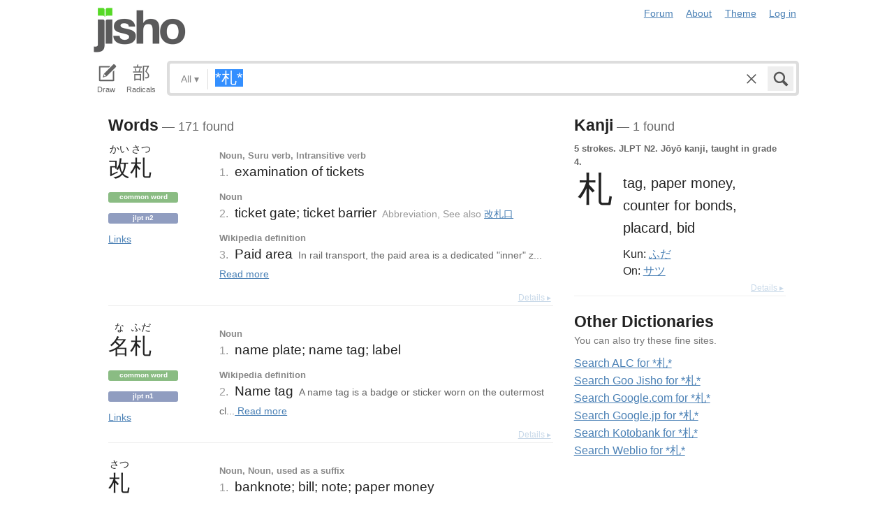

--- FILE ---
content_type: text/html; charset=utf-8
request_url: https://jisho.org/search/*%E6%9C%AD*
body_size: 16525
content:
<!DOCTYPE html>
<html data-color-theme="auto">
  <head>
    <meta http-equiv="Content-type" content="text/html; charset=utf-8">
    <meta name="viewport" content="width=device-width, initial-scale=1.0, maximum-scale=1.0">
    <meta http-equiv="X-UA-Compatible" content="IE=Edge">
    <meta name="apple-mobile-web-app-title" content="Jisho">
    <meta name="theme-color" content="#47DB27">
    <link href="/opensearch.xml" rel='search' title='Jisho' type='application/opensearchdescription+xml'>
    <link rel="icon" href="https://assets.jisho.org/assets/touch-icon-017b99ca4bfd11363a97f66cc4c00b1667613a05e38d08d858aa5e2a35dce055.png">
    <link rel="apple-touch-icon" href="https://assets.jisho.org/assets/touch-icon-017b99ca4bfd11363a97f66cc4c00b1667613a05e38d08d858aa5e2a35dce055.png">
    <script>

/* Modernizr 2.6.2 (Custom Build) | MIT & BSD
 * Build: http://modernizr.com/download/#-touch-cssclasses-addtest-prefixed-teststyles-testprop-testallprops-prefixes-domprefixes
 */
;window.Modernizr=function(a,b,c){function z(a){j.cssText=a}function A(a,b){return z(m.join(a+";")+(b||""))}function B(a,b){return typeof a===b}function C(a,b){return!!~(""+a).indexOf(b)}function D(a,b){for(var d in a){var e=a[d];if(!C(e,"-")&&j[e]!==c)return b=="pfx"?e:!0}return!1}function E(a,b,d){for(var e in a){var f=b[a[e]];if(f!==c)return d===!1?a[e]:B(f,"function")?f.bind(d||b):f}return!1}function F(a,b,c){var d=a.charAt(0).toUpperCase()+a.slice(1),e=(a+" "+o.join(d+" ")+d).split(" ");return B(b,"string")||B(b,"undefined")?D(e,b):(e=(a+" "+p.join(d+" ")+d).split(" "),E(e,b,c))}var d="2.6.2",e={},f=!0,g=b.documentElement,h="modernizr",i=b.createElement(h),j=i.style,k,l={}.toString,m=" -webkit- -moz- -o- -ms- ".split(" "),n="Webkit Moz O ms",o=n.split(" "),p=n.toLowerCase().split(" "),q={},r={},s={},t=[],u=t.slice,v,w=function(a,c,d,e){var f,i,j,k,l=b.createElement("div"),m=b.body,n=m||b.createElement("body");if(parseInt(d,10))while(d--)j=b.createElement("div"),j.id=e?e[d]:h+(d+1),l.appendChild(j);return f=["&#173;",'<style id="s',h,'">',a,"</style>"].join(""),l.id=h,(m?l:n).innerHTML+=f,n.appendChild(l),m||(n.style.background="",n.style.overflow="hidden",k=g.style.overflow,g.style.overflow="hidden",g.appendChild(n)),i=c(l,a),m?l.parentNode.removeChild(l):(n.parentNode.removeChild(n),g.style.overflow=k),!!i},x={}.hasOwnProperty,y;!B(x,"undefined")&&!B(x.call,"undefined")?y=function(a,b){return x.call(a,b)}:y=function(a,b){return b in a&&B(a.constructor.prototype[b],"undefined")},Function.prototype.bind||(Function.prototype.bind=function(b){var c=this;if(typeof c!="function")throw new TypeError;var d=u.call(arguments,1),e=function(){if(this instanceof e){var a=function(){};a.prototype=c.prototype;var f=new a,g=c.apply(f,d.concat(u.call(arguments)));return Object(g)===g?g:f}return c.apply(b,d.concat(u.call(arguments)))};return e}),q.touch=function(){var c;return"ontouchstart"in a||a.DocumentTouch&&b instanceof DocumentTouch?c=!0:w(["@media (",m.join("touch-enabled),("),h,")","{#modernizr{top:9px;position:absolute}}"].join(""),function(a){c=a.offsetTop===9}),c};for(var G in q)y(q,G)&&(v=G.toLowerCase(),e[v]=q[G](),t.push((e[v]?"":"no-")+v));return e.addTest=function(a,b){if(typeof a=="object")for(var d in a)y(a,d)&&e.addTest(d,a[d]);else{a=a.toLowerCase();if(e[a]!==c)return e;b=typeof b=="function"?b():b,typeof f!="undefined"&&f&&(g.className+=" "+(b?"":"no-")+a),e[a]=b}return e},z(""),i=k=null,e._version=d,e._prefixes=m,e._domPrefixes=p,e._cssomPrefixes=o,e.testProp=function(a){return D([a])},e.testAllProps=F,e.testStyles=w,e.prefixed=function(a,b,c){return b?F(a,b,c):F(a,"pfx")},g.className=g.className.replace(/(^|\s)no-js(\s|$)/,"$1$2")+(f?" js "+t.join(" "):""),e}(this,this.document);

</script>

<script>

  Modernizr.addTest('speech', function(){
    return Modernizr.prefixed('speechRecognition', window);
  });

  Modernizr.addTest('AudioContext', function(){
    return Modernizr.prefixed('AudioContext', window);
  });

  Modernizr.addTest('getUserMedia', function(){
    return Modernizr.prefixed('getUserMedia', navigator);
  });

</script>

    <link rel="stylesheet" media="screen" href="https://assets.jisho.org/assets/application-61d8e80944056be2e8c772e3d3b243767cc3550ca5b7da4d62ba58a5604fc3c3.css" />
    <meta name="csrf-param" content="authenticity_token" />
<meta name="csrf-token" content="9Glvo6kHdpHQVnY4U+QweYDMrED0CdJzPnXBYraJLHBd/5noncPS0gbadALr/fWVRr5mK5NJiFYn5dUAzVVi1Q==" />
    
    <link rel="shortcut icon" type="image/x-icon" href="https://assets.jisho.org/assets/favicon-062c4a0240e1e6d72c38aa524742c2d558ee6234497d91dd6b75a182ea823d65.ico" />
    <title>*札* - Jisho.org</title>
    <meta name="Description" content="Japanese dictionary search results for *札*.">
      <meta name="twitter:card" content="summary" />
      <meta name="twitter:site" content="@jisho" />
      <meta name="twitter:title" content="Japanese dictionary search for &quot;*札*&quot;" />
      <meta name="twitter:description" content="171 words and 1 kanji found. See the full details ..." />
  </head>
  <body class=" highlight_keyword highlight_common_readings highlight_common_representations production">
    
<header class="row collapse">
  <div class="small-4 columns">
    <h1 class="logo"><a href="/">Jisho</a></h1>
  </div>
  <div class="small-8 columns">
    <nav class="nav-main_navigation">
  <ul class="links">
    <li><a href="/forum">Forum</a></li>
    <li><a href="/about">About</a></li>
    <li>
      <div class="color_theme_picker--wrapper">
        <a href="#">Theme</a>
        <ul class="color_theme_picker--choices">
          <li><a href="/search/*%E6%9C%AD*?color_theme=light&amp;exact=false&amp;original_keyword=%2A%E6%9C%AD%2A">Light mode</a></li>
          <li><a href="/search/*%E6%9C%AD*?color_theme=dark&amp;exact=false&amp;original_keyword=%2A%E6%9C%AD%2A">Dark mode</a></li>
          <li><div>Auto</div></li>
        </ul>
      </div>
    </li> 
    <li>
      <div id="login_link">
          <a href="/auth/auth0">Log in</a>
      </div>
    </li>
  </ul>
</nav>

  </div>
</header>

    <div class="row collapse">
      <div class="large-12 columns">
        <form class="search" data-live="false" id="search" action="/search" accept-charset="UTF-8" method="get"><input name="utf8" type="hidden" value="&#x2713;" />  <div id="input_methods" class="input_methods">
    <div class="input_method_button disable-mobile-hover-background" id="handwriting_button">
      <svg viewBox="0 0 30 30" class="icon tablet-icon ">
  <use xlink:href="https://jisho.org/assets/icons-ab7975eb6f8bb532f99ba2d769be43c5431dec4c0e4d220df7367f1d954d9424.svg#tablet"></use>
</svg>

      <h4>Draw</h4>
    </div>
    <div class="input_method_button disable-mobile-hover-background" id="radical_button">
      <svg viewBox="0 0 30 30" class="icon radical-icon ">
  <use xlink:href="https://jisho.org/assets/icons-ab7975eb6f8bb532f99ba2d769be43c5431dec4c0e4d220df7367f1d954d9424.svg#radical"></use>
</svg>

      <h4>Radicals</h4>
    </div>
    <div class="input_method_button disable-mobile-hover-background" id="speech_button">
      <svg viewBox="0 0 30 30" class="icon speech-icon ">
  <use xlink:href="https://jisho.org/assets/icons-ab7975eb6f8bb532f99ba2d769be43c5431dec4c0e4d220df7367f1d954d9424.svg#speech"></use>
</svg>

      <h4>Voice</h4>
    </div>
  </div>
  <div class="overlay">
    <div id="search_main" class="main">
      <div class="inner">
        <div id="advanced_button" class="search_type">
          <span class="text" id="search_dropdown_text">All</span>
          <span class="carat">▾</span>
        </div>
        <button type="submit" class="submit icon" tabindex="2">
          <svg viewBox="0 0 30 30" class="icon search-icon ">
  <use xlink:href="https://jisho.org/assets/icons-ab7975eb6f8bb532f99ba2d769be43c5431dec4c0e4d220df7367f1d954d9424.svg#search"></use>
</svg>

        </button>
        <a class="search-form_clear-button_js search-form_clear-button icon" accesskey="1" tabindex="3">
          <svg viewBox="0 0 30 30" class="icon clear-icon ">
  <use xlink:href="https://jisho.org/assets/icons-ab7975eb6f8bb532f99ba2d769be43c5431dec4c0e4d220df7367f1d954d9424.svg#clear"></use>
</svg>

        </a>

        <div class="text_input">
          <div class="hidden range"></div>
          <input
            type="text"
            class="keyword japanese_gothic"
            name="keyword"
            id="keyword"
            value="*札*"
            tabindex="1"
            lang="ja"
            autocapitalize="off"
            autocomplete="off"
            autocorrect="off"
            spellcheck="false"
            placeholder="English, Japanese, Romaji, words or text"
            data-autoload="true"
            data-effective-keyword="actual"
          />
        </div>
      </div>
      <div id="search_sub" class="sub">
        <div id="radical_area" class="area radical">
  <div class="results_wrapper">
  <div class="results">
    <div class="list">
      <div class="instructions">
        <div class="vertical-bottom">
          <div class="vertical-bottom-inner">
            
    <div class="arrow">▾</div>
    <div class="text">
      Find kanji by their parts. Click on
      <svg viewBox="0 0 30 30" class="icon reset-icon inline">
  <use xlink:href="https://jisho.org/assets/icons-ab7975eb6f8bb532f99ba2d769be43c5431dec4c0e4d220df7367f1d954d9424.svg#reset"></use>
</svg>

      to reset radicals.
    </div>

          </div>
        </div>
      </div>
    </div>
    <div class="show_more">More</div>
    <div class="show_less link">Less</div>
  </div>
  <div class="scroll_indicator show-for-small-only"></div>
</div>
  <!-- <p>
  Click on the parts that are in the kanji you are looking for. You can click on them again to de-select them.
  <input type="button" value="Reset" id="reset_button" onclick='Radicals.reset()' />
</p> -->

<ul class="radical_table clearfix" lang="ja">
  <li class="reset_icon_list_item">
    <svg viewBox="0 0 30 30" class="icon reset-icon reset_radicals" title="Reset selection">
  <use xlink:href="https://jisho.org/assets/icons-ab7975eb6f8bb532f99ba2d769be43c5431dec4c0e4d220df7367f1d954d9424.svg#reset"></use>
</svg>

  </li>
  <li class="number">1</li>
  <li class="radical" data-radical="1">一</li>
  <li class="radical" data-radical="2">｜</li>
  <li class="radical" data-radical="3">丶</li>
  <li class="radical" data-radical="4">ノ</li>
  <li class="radical" data-radical="5">乙</li>
  <li class="radical" data-radical="6">亅</li>
  <li class="number">2</li>
  <li class="radical" data-radical="7">二</li>
  <li class="radical" data-radical="8">亠</li>
  <li class="radical" data-radical="9">人</li>
  <li class="radical radical-image radical-10" data-radical="10" data-radk="化">⺅</li>
  <li class="radical radical-image radical-11" data-radical="11" data-radk="个">𠆢</li>
  <li class="radical" data-radical="12">儿</li>
  <li class="radical" data-radical="13">入</li>
  <li class="radical" data-radical="14">ハ</li>
  <li class="radical radical-image radical-15" data-radical="15" data-radk="并">丷</li>
  <li class="radical" data-radical="16">冂</li>
  <li class="radical" data-radical="17">冖</li>
  <li class="radical" data-radical="18">冫</li>
  <li class="radical" data-radical="19">几</li>
  <li class="radical" data-radical="20">凵</li>
  <li class="radical" data-radical="21">刀</li>
  <li class="radical radical-image radical-22" data-radical="22" data-radk="刈">⺉</li>
  <li class="radical" data-radical="23">力</li>
  <li class="radical" data-radical="24">勹</li>
  <li class="radical" data-radical="25">匕</li>
  <li class="radical" data-radical="26">匚</li>
  <li class="radical" data-radical="27">十</li>
  <li class="radical" data-radical="28">卜</li>
  <li class="radical" data-radical="29">卩</li>
  <li class="radical" data-radical="30">厂</li>
  <li class="radical" data-radical="31">厶</li>
  <li class="radical" data-radical="32">又</li>
  <li class="radical" data-radical="33">マ</li>
  <li class="radical" data-radical="34">九</li>
  <li class="radical" data-radical="35">ユ</li>
  <li class="radical" data-radical="36">乃</li>
  <li class="radical" data-radical="360" data-radk="乞">𠂉</li>
  <li class="number">3</li>
  <li class="radical radical-image radical-37" data-radical="37" data-radk="込">⻌</li>
  <li class="radical" data-radical="38">口</li>
  <li class="radical" data-radical="39">囗</li>
  <li class="radical" data-radical="40">土</li>
  <li class="radical" data-radical="41">士</li>
  <li class="radical" data-radical="42">夂</li>
  <li class="radical" data-radical="43">夕</li>
  <li class="radical" data-radical="44">大</li>
  <li class="radical" data-radical="45">女</li>
  <li class="radical" data-radical="46">子</li>
  <li class="radical" data-radical="47">宀</li>
  <li class="radical" data-radical="48">寸</li>
  <li class="radical" data-radical="49">小</li>
  <li class="radical radical-image radical-50" data-radical="50" data-radk="尚">⺌</li>
  <li class="radical" data-radical="51">尢</li>
  <li class="radical" data-radical="52">尸</li>
  <li class="radical" data-radical="53">屮</li>
  <li class="radical" data-radical="54">山</li>
  <li class="radical" data-radical="55">川</li>
  <li class="radical" data-radical="56">巛</li>
  <li class="radical" data-radical="57">工</li>
  <li class="radical" data-radical="58">已</li>
  <li class="radical" data-radical="59">巾</li>
  <li class="radical" data-radical="60">干</li>
  <li class="radical" data-radical="61">幺</li>
  <li class="radical" data-radical="62">广</li>
  <li class="radical" data-radical="63">廴</li>
  <li class="radical" data-radical="64">廾</li>
  <li class="radical" data-radical="65">弋</li>
  <li class="radical" data-radical="66">弓</li>
  <li class="radical" data-radical="67">ヨ</li>
  <li class="radical" data-radical="68">彑</li>
  <li class="radical" data-radical="69">彡</li>
  <li class="radical" data-radical="70">彳</li>
  <li class="radical radical-image radical-71" data-radical="71" data-radk="忙">⺖</li>
  <li class="radical radical-image radical-72" data-radical="72" data-radk="扎">⺘</li>
  <li class="radical radical-image radical-73" data-radical="73" data-radk="汁">⺡</li>
  <li class="radical radical-image radical-74" data-radical="74" data-radk="犯">⺨</li>
  <li class="radical radical-image radical-75" data-radical="75" data-radk="艾">⺾</li>
  <li class="radical radical-image radical-76" data-radical="76" data-radk="邦">⻏</li>
  <li class="radical radical-image radical-77" data-radical="77" data-radk="阡">⻖</li>
  <li class="radical" data-radical="78">也</li>
  <li class="radical" data-radical="79">亡</li>
  <li class="radical" data-radical="80">及</li>
  <li class="radical" data-radical="81">久</li>
  <li class="number">4</li>
  <li class="radical radical-image radical-82" data-radical="82" data-radk="老">⺹</li>
  <li class="radical" data-radical="83">心</li>
  <li class="radical" data-radical="84">戈</li>
  <li class="radical" data-radical="85">戸</li>
  <li class="radical" data-radical="86">手</li>
  <li class="radical" data-radical="87">支</li>
  <li class="radical" data-radical="88">攵</li>
  <li class="radical" data-radical="89">文</li>
  <li class="radical" data-radical="90">斗</li>
  <li class="radical" data-radical="91">斤</li>
  <li class="radical" data-radical="92">方</li>
  <li class="radical" data-radical="93">无</li>
  <li class="radical" data-radical="94">日</li>
  <li class="radical" data-radical="95">曰</li>
  <li class="radical" data-radical="96">月</li>
  <li class="radical" data-radical="97">木</li>
  <li class="radical" data-radical="98">欠</li>
  <li class="radical" data-radical="99">止</li>
  <li class="radical" data-radical="100">歹</li>
  <li class="radical" data-radical="101">殳</li>
  <li class="radical" data-radical="102">比</li>
  <li class="radical" data-radical="103">毛</li>
  <li class="radical" data-radical="104">氏</li>
  <li class="radical" data-radical="105">气</li>
  <li class="radical" data-radical="106">水</li>
  <li class="radical" data-radical="107">火</li>
  <li class="radical radical-image radical-108" data-radical="108" data-radk="杰">⺣</li>
  <li class="radical" data-radical="109">爪</li>
  <li class="radical" data-radical="110">父</li>
  <li class="radical" data-radical="111">爻</li>
  <li class="radical" data-radical="112">爿</li>
  <li class="radical" data-radical="113">片</li>
  <li class="radical" data-radical="114">牛</li>
  <li class="radical" data-radical="115">犬</li>
  <li class="radical radical-image radical-116" data-radical="116" data-radk="礼">⺭</li>
  <li class="radical" data-radical="117">王</li>
  <li class="radical" data-radical="118">元</li>
  <li class="radical" data-radical="119">井</li>
  <li class="radical" data-radical="120">勿</li>
  <li class="radical" data-radical="121">尤</li>
  <li class="radical" data-radical="122">五</li>
  <li class="radical" data-radical="123">屯</li>
  <li class="radical" data-radical="124">巴</li>
  <li class="radical" data-radical="125">毋</li>
  <li class="number">5</li>
  <li class="radical" data-radical="126">玄</li>
  <li class="radical" data-radical="127">瓦</li>
  <li class="radical" data-radical="128">甘</li>
  <li class="radical" data-radical="129">生</li>
  <li class="radical" data-radical="130">用</li>
  <li class="radical" data-radical="131">田</li>
  <li class="radical" data-radical="132">疋</li>
  <li class="radical radical-image radical-133" data-radical="133" data-radk="疔">疒</li>
  <li class="radical" data-radical="134">癶</li>
  <li class="radical" data-radical="135">白</li>
  <li class="radical" data-radical="136">皮</li>
  <li class="radical" data-radical="137">皿</li>
  <li class="radical" data-radical="138">目</li>
  <li class="radical" data-radical="139">矛</li>
  <li class="radical" data-radical="140">矢</li>
  <li class="radical" data-radical="141">石</li>
  <li class="radical" data-radical="142">示</li>
  <li class="radical radical-image radical-143" data-radical="143" data-radk="禹">禸</li>
  <li class="radical" data-radical="144">禾</li>
  <li class="radical" data-radical="145">穴</li>
  <li class="radical" data-radical="146">立</li>
  <li class="radical radical-image radical-147" data-radical="147" data-radk="初">⻂</li>
  <li class="radical" data-radical="148">世</li>
  <li class="radical" data-radical="149">巨</li>
  <li class="radical" data-radical="150">冊</li>
  <li class="radical" data-radical="151">母</li>
  <li class="radical radical-image radical-152" data-radical="152" data-radk="買">⺲</li>
  <li class="radical" data-radical="153">牙</li>
  <li class="number">6</li>
  <li class="radical" data-radical="154">瓜</li>
  <li class="radical" data-radical="155">竹</li>
  <li class="radical" data-radical="156">米</li>
  <li class="radical" data-radical="157">糸</li>
  <li class="radical" data-radical="158">缶</li>
  <li class="radical" data-radical="159">羊</li>
  <li class="radical" data-radical="160">羽</li>
  <li class="radical" data-radical="161">而</li>
  <li class="radical" data-radical="162">耒</li>
  <li class="radical" data-radical="163">耳</li>
  <li class="radical" data-radical="164">聿</li>
  <li class="radical" data-radical="165">肉</li>
  <li class="radical" data-radical="166">自</li>
  <li class="radical" data-radical="167">至</li>
  <li class="radical" data-radical="168">臼</li>
  <li class="radical" data-radical="169">舌</li>
  <li class="radical" data-radical="170">舟</li>
  <li class="radical" data-radical="171">艮</li>
  <li class="radical" data-radical="172">色</li>
  <li class="radical" data-radical="173">虍</li>
  <li class="radical" data-radical="174">虫</li>
  <li class="radical" data-radical="175">血</li>
  <li class="radical" data-radical="176">行</li>
  <li class="radical" data-radical="177">衣</li>
  <li class="radical" data-radical="178">西</li>
  <li class="number">7</li>
  <li class="radical" data-radical="179">臣</li>
  <li class="radical" data-radical="180">見</li>
  <li class="radical" data-radical="181">角</li>
  <li class="radical" data-radical="182">言</li>
  <li class="radical" data-radical="183">谷</li>
  <li class="radical" data-radical="184">豆</li>
  <li class="radical" data-radical="185">豕</li>
  <li class="radical" data-radical="186">豸</li>
  <li class="radical" data-radical="187">貝</li>
  <li class="radical" data-radical="188">赤</li>
  <li class="radical" data-radical="189">走</li>
  <li class="radical" data-radical="190">足</li>
  <li class="radical" data-radical="191">身</li>
  <li class="radical" data-radical="192">車</li>
  <li class="radical" data-radical="193">辛</li>
  <li class="radical" data-radical="194">辰</li>
  <li class="radical" data-radical="195">酉</li>
  <li class="radical" data-radical="196">釆</li>
  <li class="radical" data-radical="197">里</li>
  <li class="radical" data-radical="198">舛</li>
  <li class="radical" data-radical="199">麦</li>
  <li class="number">8</li>
  <li class="radical" data-radical="200">金</li>
  <li class="radical" data-radical="201">長</li>
  <li class="radical" data-radical="202">門</li>
  <li class="radical" data-radical="203">隶</li>
  <li class="radical" data-radical="204">隹</li>
  <li class="radical" data-radical="205">雨</li>
  <li class="radical" data-radical="206">青</li>
  <li class="radical" data-radical="207">非</li>
  <li class="radical" data-radical="208">奄</li>
  <li class="radical" data-radical="209">岡</li>
  <li class="radical" data-radical="210">免</li>
  <li class="radical" data-radical="211">斉</li>
  <li class="number">9</li>
  <li class="radical" data-radical="212">面</li>
  <li class="radical" data-radical="213">革</li>
  <li class="radical" data-radical="214">韭</li>
  <li class="radical" data-radical="215">音</li>
  <li class="radical" data-radical="216">頁</li>
  <li class="radical" data-radical="217">風</li>
  <li class="radical" data-radical="218">飛</li>
  <li class="radical" data-radical="219">食</li>
  <li class="radical" data-radical="220">首</li>
  <li class="radical" data-radical="221">香</li>
  <li class="radical" data-radical="222">品</li>
  <li class="number">10</li>
  <li class="radical" data-radical="223">馬</li>
  <li class="radical" data-radical="224">骨</li>
  <li class="radical" data-radical="225">高</li>
  <li class="radical" data-radical="226">髟</li>
  <li class="radical" data-radical="227">鬥</li>
  <li class="radical" data-radical="228">鬯</li>
  <li class="radical" data-radical="229">鬲</li>
  <li class="radical" data-radical="230">鬼</li>
  <li class="radical" data-radical="231">竜</li>
  <li class="radical" data-radical="232">韋</li>
  <li class="number">11</li>
  <li class="radical" data-radical="233">魚</li>
  <li class="radical" data-radical="234">鳥</li>
  <li class="radical" data-radical="235">鹵</li>
  <li class="radical" data-radical="236">鹿</li>
  <li class="radical" data-radical="237">麻</li>
  <li class="radical" data-radical="238">亀</li>
  <li class="radical radical-image radical-239" data-radical="239" data-radk="滴">啇</li>
  <li class="radical" data-radical="240">黄</li>
  <li class="radical" data-radical="241">黒</li>
  <li class="number">12</li>
  <li class="radical" data-radical="242">黍</li>
  <li class="radical" data-radical="243">黹</li>
  <li class="radical" data-radical="244">無</li>
  <li class="radical" data-radical="245">歯</li>
  <li class="number">13</li>
  <li class="radical" data-radical="246">黽</li>
  <li class="radical" data-radical="247">鼎</li>
  <li class="radical" data-radical="248">鼓</li>
  <li class="radical" data-radical="249">鼠</li>
  <li class="number">14</li>
  <li class="radical" data-radical="250">鼻</li>
  <li class="radical" data-radical="251">齊</li>
  <li class="number">17</li>
  <li class="radical" data-radical="252">龠</li>
</ul>

</div>

        <div id="handwriting_area" class="area handwriting" data-url="/handwriting">
  <div class="results_wrapper">
  <div class="results">
    <div class="list">
      <div class="instructions">
        <div class="vertical-bottom">
          <div class="vertical-bottom-inner">
            
    <div class="arrow">▾</div>
    <div class="text">Input kanji by handwriting. Just start drawing!</div>

          </div>
        </div>
      </div>
    </div>
    <div class="show_more">More</div>
    <div class="show_less link">Less</div>
  </div>
  <div class="scroll_indicator show-for-small-only"></div>
</div>
  <div class="inputs">
    <div class="panel disablePanZoomInIE">
  <canvas width="310" height="275"></canvas>
  <svg viewBox="0 0 30 30" class="icon pencil-icon ">
  <use xlink:href="https://jisho.org/assets/icons-ab7975eb6f8bb532f99ba2d769be43c5431dec4c0e4d220df7367f1d954d9424.svg#pencil"></use>
</svg>

  <div class="buttons">
    <button type="button" class="tiny reset button">Clear</button>
    <button type="button" class="tiny back button">Back</button>
  </div>
</div>

    <div class="panel disablePanZoomInIE">
  <canvas width="310" height="275"></canvas>
  <svg viewBox="0 0 30 30" class="icon pencil-icon ">
  <use xlink:href="https://jisho.org/assets/icons-ab7975eb6f8bb532f99ba2d769be43c5431dec4c0e4d220df7367f1d954d9424.svg#pencil"></use>
</svg>

  <div class="buttons">
    <button type="button" class="tiny reset button">Clear</button>
    <button type="button" class="tiny back button">Back</button>
  </div>
</div>

  </div>
</div>

        <div id="speech_area" class="area speech">

  <div class="speech_results"></div>

  <div class="explanation">
    <div class="arrow">▴</div>
    <div class="text">
      Speak! You can use words like "back", "clear", "stop", "input", or "search".  At any time say "Japanese" to switch to Japanese (requires permissions again).
    </div>
  </div>

  <div class="buttons">
    <button class="tiny english">English</button>
    <button class="tiny japanese">Japanese</button>
  </div>
</div>

        <div id="advanced_area" class="hidden area advanced">
  <div class="filters">
  <ul class="button-group radius" data-filter-group="type">
    <li><a accesskey="a" class=" filter small button active" data-filter="type-all" href="//jisho.org/search/%E6%9C%AD%EF%BC%8A">All</a></li>
    <li><a accesskey="w" class=" filter small button" data-filter="words" href="//jisho.org/search/%E6%9C%AD%EF%BC%8A">Words</a></li>
    <li><a accesskey="k" class=" filter small button" data-filter="kanji" href="//jisho.org/search/%E6%9C%AD%EF%BC%8A">Kanji</a></li>
    <li><a accesskey="s" class=" filter small button" data-filter="sentences" href="//jisho.org/search/%E6%9C%AD%EF%BC%8A">Sentences</a></li>
    <li><a accesskey="n" class=" filter small button" data-filter="names" href="//jisho.org/search/%E6%9C%AD%EF%BC%8A">Names</a></li>
  </ul>
    <ul class="button-group radius" data-filter-group="pos">
      <li><a class=" filter small button active" data-filter="pos-all" href="//jisho.org/search/%E6%9C%AD%EF%BC%8A">All</a></li>
      <li><a class=" filter small button" data-filter="noun" href="//jisho.org/search/%E6%9C%AD%EF%BC%8A">Nouns</a></li>
      <li><a class=" filter small button" data-filter="verb" href="//jisho.org/search/%E6%9C%AD%EF%BC%8A">Verbs</a></li>
      <li><a class=" filter small button" data-filter="adjective" href="//jisho.org/search/%E6%9C%AD%EF%BC%8A">Adjectives</a></li>
      <li><a class=" filter small button" data-filter="particle" href="//jisho.org/search/%E6%9C%AD%EF%BC%8A">Particles</a></li>
      <li><a class=" filter small button" data-filter="counter" href="//jisho.org/search/%E6%9C%AD%EF%BC%8A">Counters</a></li>
    </ul>
    <ul class="button-group radius" data-filter-group="level">
      <li><a class=" filter small button active" data-filter="level-all" href="//jisho.org/search/%E6%9C%AD%EF%BC%8A">All</a></li>
        <li><a class=" filter small button" data-filter="common" href="//jisho.org/search/%E6%9C%AD%EF%BC%8A">Common</a></li>
      <li><a class=" filter small button" data-filter="jlpt-n1" href="//jisho.org/search/%E6%9C%AD%EF%BC%8A">JLPT N1</a></li>
      <li><a class=" filter small button" data-filter="jlpt-n2" href="//jisho.org/search/%E6%9C%AD%EF%BC%8A">JLPT N2</a></li>
      <li><a class=" filter small button" data-filter="jlpt-n3" href="//jisho.org/search/%E6%9C%AD%EF%BC%8A">JLPT N3</a></li>
      <li><a class=" filter small button" data-filter="jlpt-n4" href="//jisho.org/search/%E6%9C%AD%EF%BC%8A">JLPT N4</a></li>
      <li><a class=" filter small button" data-filter="jlpt-n5" href="//jisho.org/search/%E6%9C%AD%EF%BC%8A">JLPT N5</a></li>
    </ul>
  <p>
    Read the <a href="//jisho.org/docs">advanced search options documentation</a> for a full list of available search options.
  </p>
</div>

</div>

      </div>
    </div>
  </div>

</form>
      </div>
    </div>
    <div id="inflection_modal" class="reveal-modal small" data-reveal>
      <div class="modal_content"></div>
      <a class="close-reveal-modal">&#215;</a>
    </div>
    <div id="page_container" class="row">
      <div class="large-12 columns">
        
        

<div id="main_results">
  <div id="result_area">




  </div>

  <div class="row">



      <div id="primary" class="large-8 columns">


          <div class="concepts">
              <h4>Words<span class="result_count"> — 171 found</span></h4>
            

<div class="concept_light clearfix">
  <div class="concept_light-wrapper  columns zero-padding">
    <div class="concept_light-readings japanese japanese_gothic" lang="ja">
      <div class="concept_light-representation">      <span class="furigana">
        <span class="kanji-2-up kanji">かい</span><span class="kanji-2-up kanji">さつ</span>
      </span>
      <span class="text">
        改札
      </span>
</div>
    </div>

      <div class="concept_light-status">
        <span class="concept_light-tag concept_light-common success label">Common word</span> <span class="concept_light-tag label">JLPT N2</span>  <a class="concept_light-status_link" data-dropdown="links_drop_51859a4bd5dda7295400934a" data-options="is_hover:true; hover_timeout:300" href="#">Links</a><ul class="f-dropdown" id="links_drop_51859a4bd5dda7295400934a" data-dropdown-content="data-dropdown-content"><li><a href="/search/%E6%94%B9%E6%9C%AD%20%23sentences">Sentence search for 改札</a></li><li><a href="/search/%E3%81%8B%E3%81%84%E3%81%95%E3%81%A4%20%23sentences">Sentence search for かいさつ</a></li><li><a href="//jisho.org/search/%E6%94%B9%E6%9C%AD%20%23kanji">Kanji details for 改 and 札</a></li><li><a href="https://www.edrdg.org/jmwsgi/edform.py?svc=jmdict&amp;sid=&amp;q=1200840&amp;a=2">Edit in JMdict</a></li></ul>
      </div>
  </div>


  <div class="concept_light-meanings medium-9 columns">
    <div class='meanings-wrapper'><div class="meaning-tags">Noun, Suru verb, Intransitive verb</div><div class="meaning-wrapper"><div class="meaning-definition zero-padding"><span class="meaning-definition-section_divider">1. </span><span class="meaning-meaning">examination of tickets</span><span>&#8203;</span></div></div><div class="meaning-tags">Noun</div><div class="meaning-wrapper"><div class="meaning-definition zero-padding"><span class="meaning-definition-section_divider">2. </span><span class="meaning-meaning">ticket gate; ticket barrier</span><span>&#8203;</span><span class="supplemental_info"><span class="sense-tag tag-tag">Abbreviation</span>, <span class="sense-tag tag-see_also">See also <a href="/search/%E6%94%B9%E6%9C%AD%E5%8F%A3">改札口</a></span></span></div></div><div class="meaning-tags">Wikipedia definition</div><div class="meaning-wrapper"><div class="meaning-definition zero-padding"><span class="meaning-definition-section_divider">3. </span><span class="meaning-meaning">Paid area</span><span>&#8203;</span><span class="meaning-abstract">In rail transport, the paid area is a dedicated &quot;inner&quot; z...<a href="//jisho.org/word/%E6%94%B9%E6%9C%AD"> Read more</a></span></div></div></div>
  </div>


    <a class="light-details_link" href="//jisho.org/word/%E6%94%B9%E6%9C%AD">Details ▸</a>
</div>



<div class="concept_light clearfix">
  <div class="concept_light-wrapper  columns zero-padding">
    <div class="concept_light-readings japanese japanese_gothic" lang="ja">
      <div class="concept_light-representation">      <span class="furigana">
        <span class="kanji-1-up kanji">な</span><span class="kanji-2-up kanji">ふだ</span>
      </span>
      <span class="text">
        名札
      </span>
</div>
    </div>

      <div class="concept_light-status">
        <span class="concept_light-tag concept_light-common success label">Common word</span> <span class="concept_light-tag label">JLPT N1</span>  <a class="concept_light-status_link" data-dropdown="links_drop_51859c8ed5dda72954018ea8" data-options="is_hover:true; hover_timeout:300" href="#">Links</a><ul class="f-dropdown" id="links_drop_51859c8ed5dda72954018ea8" data-dropdown-content="data-dropdown-content"><li><a href="/search/%E5%90%8D%E6%9C%AD%20%23sentences">Sentence search for 名札</a></li><li><a href="/search/%E3%81%AA%E3%81%B5%E3%81%A0%20%23sentences">Sentence search for なふだ</a></li><li><a href="//jisho.org/search/%E5%90%8D%E6%9C%AD%20%23kanji">Kanji details for 名 and 札</a></li><li><a href="https://www.edrdg.org/jmwsgi/edform.py?svc=jmdict&amp;sid=&amp;q=1531510&amp;a=2">Edit in JMdict</a></li></ul>
      </div>
  </div>


  <div class="concept_light-meanings medium-9 columns">
    <div class='meanings-wrapper'><div class="meaning-tags">Noun</div><div class="meaning-wrapper"><div class="meaning-definition zero-padding"><span class="meaning-definition-section_divider">1. </span><span class="meaning-meaning">name plate; name tag; label</span><span>&#8203;</span></div></div><div class="meaning-tags">Wikipedia definition</div><div class="meaning-wrapper"><div class="meaning-definition zero-padding"><span class="meaning-definition-section_divider">2. </span><span class="meaning-meaning">Name tag</span><span>&#8203;</span><span class="meaning-abstract">A name tag is a badge or sticker worn on the outermost cl...<a href="//jisho.org/word/%E5%90%8D%E6%9C%AD"> Read more</a></span></div></div></div>
  </div>


    <a class="light-details_link" href="//jisho.org/word/%E5%90%8D%E6%9C%AD">Details ▸</a>
</div>



<div class="concept_light clearfix">
  <div class="concept_light-wrapper  columns zero-padding">
    <div class="concept_light-readings japanese japanese_gothic" lang="ja">
      <div class="concept_light-representation">      <span class="furigana">
        <span class="kanji-2-up kanji">さつ</span>
      </span>
      <span class="text">
        札
      </span>
</div>
    </div>

      <div class="concept_light-status">
        <span class="concept_light-tag concept_light-common success label">Common word</span> <span class="concept_light-tag label">JLPT N3</span> <span class="concept_light-tag label"><a href='http://wanikani.com/'>Wanikani level 7</a></span>  <a class="concept_light-status_link" data-dropdown="links_drop_51859af6d5dda7295400ddb2" data-options="is_hover:true; hover_timeout:300" href="#">Links</a><ul class="f-dropdown" id="links_drop_51859af6d5dda7295400ddb2" data-dropdown-content="data-dropdown-content"><li><a href="/search/%E6%9C%AD%20%23sentences">Sentence search for 札</a></li><li><a href="/search/%E3%81%95%E3%81%A4%20%23sentences">Sentence search for さつ</a></li><li><a href="//jisho.org/search/%E6%9C%AD%20%23kanji">Kanji details for 札</a></li><li><a href="https://www.edrdg.org/jmwsgi/edform.py?svc=jmdict&amp;sid=&amp;q=1298960&amp;a=2">Edit in JMdict</a></li></ul>
      </div>
  </div>


  <div class="concept_light-meanings medium-9 columns">
    <div class='meanings-wrapper'><div class="meaning-tags">Noun, Noun, used as a suffix</div><div class="meaning-wrapper"><div class="meaning-definition zero-padding"><span class="meaning-definition-section_divider">1. </span><span class="meaning-meaning">banknote; bill; note; paper money</span><span>&#8203;</span></div></div></div>
  </div>


    <a class="light-details_link" href="//jisho.org/word/%E6%9C%AD">Details ▸</a>
</div>



<div class="concept_light clearfix">
  <div class="concept_light-wrapper  columns zero-padding">
    <div class="concept_light-readings japanese japanese_gothic" lang="ja">
      <div class="concept_light-representation">      <span class="furigana">
        <span class="kanji-1-up kanji">き</span><span></span><span class="kanji-2-up kanji">ふだ</span>
      </span>
      <span class="text">
        切<span>り</span>札
      </span>
</div>
    </div>

      <div class="concept_light-status">
        <span class="concept_light-tag concept_light-common success label">Common word</span>  <a class="concept_light-status_link" data-dropdown="links_drop_51859cfbd5dda7295401bbb4" data-options="is_hover:true; hover_timeout:300" href="#">Links</a><ul class="f-dropdown" id="links_drop_51859cfbd5dda7295401bbb4" data-dropdown-content="data-dropdown-content"><li><a href="/search/%E5%88%87%E3%82%8A%E6%9C%AD%20%23sentences">Sentence search for 切り札</a></li><li><a href="/search/%E3%81%8D%E3%82%8A%E3%81%B5%E3%81%A0%20%23sentences">Sentence search for きりふだ</a></li><li><a href="/search/%E5%88%87%E6%9C%AD%20%23sentences">Sentence search for 切札</a></li><li><a href="//jisho.org/search/%E5%88%87%E6%9C%AD%20%23kanji">Kanji details for 切 and 札</a></li><li><a href="https://www.edrdg.org/jmwsgi/edform.py?svc=jmdict&amp;sid=&amp;q=1591870&amp;a=2">Edit in JMdict</a></li></ul>
      </div>
  </div>


  <div class="concept_light-meanings medium-9 columns">
    <div class='meanings-wrapper'><div class="meaning-tags">Noun</div><div class="meaning-wrapper"><div class="meaning-definition zero-padding"><span class="meaning-definition-section_divider">1. </span><span class="meaning-meaning">trump; trump card</span><span>&#8203;</span><span class="supplemental_info"><span class="sense-tag tag-tag">Card games</span></span></div></div><div class="meaning-tags">Noun</div><div class="meaning-wrapper"><div class="meaning-definition zero-padding"><span class="meaning-definition-section_divider">2. </span><span class="meaning-meaning">ace up one&#39;s sleeve; secret weapon</span><span>&#8203;</span></div></div><div class="meaning-tags">Wikipedia definition</div><div class="meaning-wrapper"><div class="meaning-definition zero-padding"><span class="meaning-definition-section_divider">3. </span><span class="meaning-meaning">Trump</span><span>&#8203;</span><span class="meaning-abstract">A trump is a playing card which is elevated above its nor...<a href="//jisho.org/word/%E5%88%87%E3%82%8A%E6%9C%AD"> Read more</a></span></div></div><div class="meaning-tags">Other forms</div><div class="meaning-wrapper"><div class="meaning-definition zero-padding"><span class="meaning-meaning"><span class="break-unit">切札 【きりふだ】</span></span></div></div></div>
  </div>


    <a class="light-details_link" href="//jisho.org/word/%E5%88%87%E3%82%8A%E6%9C%AD">Details ▸</a>
</div>



<div class="concept_light clearfix">
  <div class="concept_light-wrapper  columns zero-padding">
    <div class="concept_light-readings japanese japanese_gothic" lang="ja">
      <div class="concept_light-representation">      <span class="furigana">
        <span class="kanji-3-up kanji">にゅう</span><span class="kanji-2-up kanji">さつ</span>
      </span>
      <span class="text">
        入札
      </span>
</div>
    </div>

      <div class="concept_light-status">
        <span class="concept_light-tag concept_light-common success label">Common word</span>  <a href="#" data-reveal-id="links_coll_51859c1cd5dda72954015cee" data-reveal="true" class="concept_light-status_link">Show 1 collocation</a> <div id="links_coll_51859c1cd5dda72954015cee" class="reveal-modal small" data-reveal="true"><ul class="no-bullet"><li><a href="/search/%E5%85%A5%E6%9C%AD%E3%82%92%E4%B8%8E%E3%81%88%E3%82%8B%20%23words">入札を与える - to make a bid (e.g. at an auction)</a></li></ul></div> <a class="concept_light-status_link" data-dropdown="links_drop_51859c1cd5dda72954015cee" data-options="is_hover:true; hover_timeout:300" href="#">Links</a><ul class="f-dropdown" id="links_drop_51859c1cd5dda72954015cee" data-dropdown-content="data-dropdown-content"><li><a href="/search/%E5%85%A5%E6%9C%AD%20%23sentences">Sentence search for 入札</a></li><li><a href="/search/%E3%81%AB%E3%82%85%E3%81%86%E3%81%95%E3%81%A4%20%23sentences">Sentence search for にゅうさつ</a></li><li><a href="//jisho.org/search/%E5%85%A5%E6%9C%AD%20%23kanji">Kanji details for 入 and 札</a></li><li><a href="https://www.edrdg.org/jmwsgi/edform.py?svc=jmdict&amp;sid=&amp;q=1466180&amp;a=2">Edit in JMdict</a></li></ul>
      </div>
  </div>


  <div class="concept_light-meanings medium-9 columns">
    <div class='meanings-wrapper'><div class="meaning-tags">Noun, Suru verb, Intransitive verb</div><div class="meaning-wrapper"><div class="meaning-definition zero-padding"><span class="meaning-definition-section_divider">1. </span><span class="meaning-meaning">bid; tender; bidding</span><span>&#8203;</span></div></div></div>
  </div>


    <a class="light-details_link" href="//jisho.org/word/%E5%85%A5%E6%9C%AD">Details ▸</a>
</div>



<div class="concept_light clearfix">
  <div class="concept_light-wrapper  columns zero-padding">
    <div class="concept_light-readings japanese japanese_gothic" lang="ja">
      <div class="concept_light-representation">      <span class="furigana">
        <span class="kanji-2-up kanji">さつ</span><span class="kanji-2-up kanji">たば</span>
      </span>
      <span class="text">
        札束
      </span>
</div>
    </div>

      <div class="concept_light-status">
        <span class="concept_light-tag concept_light-common success label">Common word</span>  <a class="concept_light-status_link" data-dropdown="links_drop_51859af6d5dda7295400ddb6" data-options="is_hover:true; hover_timeout:300" href="#">Links</a><ul class="f-dropdown" id="links_drop_51859af6d5dda7295400ddb6" data-dropdown-content="data-dropdown-content"><li><a href="/search/%E6%9C%AD%E6%9D%9F%20%23sentences">Sentence search for 札束</a></li><li><a href="/search/%E3%81%95%E3%81%A4%E3%81%9F%E3%81%B0%20%23sentences">Sentence search for さつたば</a></li><li><a href="//jisho.org/search/%E6%9C%AD%E6%9D%9F%20%23kanji">Kanji details for 札 and 束</a></li><li><a href="https://www.edrdg.org/jmwsgi/edform.py?svc=jmdict&amp;sid=&amp;q=1298980&amp;a=2">Edit in JMdict</a></li></ul>
      </div>
  </div>


  <div class="concept_light-meanings medium-9 columns">
    <div class='meanings-wrapper'><div class="meaning-tags">Noun</div><div class="meaning-wrapper"><div class="meaning-definition zero-padding"><span class="meaning-definition-section_divider">1. </span><span class="meaning-meaning">bundle of banknotes; stack of bills</span><span>&#8203;</span></div></div><div class="meaning-tags">Noun</div><div class="meaning-wrapper"><div class="meaning-definition zero-padding"><span class="meaning-definition-section_divider">2. </span><span class="meaning-meaning">large sum of money</span><span>&#8203;</span></div></div></div>
  </div>


    <a class="light-details_link" href="//jisho.org/word/%E6%9C%AD%E6%9D%9F">Details ▸</a>
</div>



<div class="concept_light clearfix">
  <div class="concept_light-wrapper  columns zero-padding">
    <div class="concept_light-readings japanese japanese_gothic" lang="ja">
      <div class="concept_light-representation">      <span class="furigana">
        <span class="kanji-2-up kanji">かい</span><span class="kanji-2-up kanji">さつ</span><span class="kanji-2-up kanji">ぐち</span>
      </span>
      <span class="text">
        改札口
      </span>
</div>
    </div>

      <div class="concept_light-status">
        <span class="concept_light-tag concept_light-common success label">Common word</span>  <a class="concept_light-status_link" data-dropdown="links_drop_51859a4bd5dda7295400934c" data-options="is_hover:true; hover_timeout:300" href="#">Links</a><ul class="f-dropdown" id="links_drop_51859a4bd5dda7295400934c" data-dropdown-content="data-dropdown-content"><li><a href="/search/%E6%94%B9%E6%9C%AD%E5%8F%A3%20%23sentences">Sentence search for 改札口</a></li><li><a href="/search/%E3%81%8B%E3%81%84%E3%81%95%E3%81%A4%E3%81%90%E3%81%A1%20%23sentences">Sentence search for かいさつぐち</a></li><li><a href="//jisho.org/search/%E6%94%B9%E6%9C%AD%E5%8F%A3%20%23kanji">Kanji details for 改, 札 and 口</a></li><li><a href="https://www.edrdg.org/jmwsgi/edform.py?svc=jmdict&amp;sid=&amp;q=1200850&amp;a=2">Edit in JMdict</a></li></ul>
      </div>
  </div>


  <div class="concept_light-meanings medium-9 columns">
    <div class='meanings-wrapper'><div class="meaning-tags">Noun</div><div class="meaning-wrapper"><div class="meaning-definition zero-padding"><span class="meaning-definition-section_divider">1. </span><span class="meaning-meaning">ticket barrier; ticket gate; wicket</span><span>&#8203;</span></div></div></div>
  </div>


    <a class="light-details_link" href="//jisho.org/word/%E6%94%B9%E6%9C%AD%E5%8F%A3">Details ▸</a>
</div>



<div class="concept_light clearfix">
  <div class="concept_light-wrapper  columns zero-padding">
    <div class="concept_light-readings japanese japanese_gothic" lang="ja">
      <div class="concept_light-representation">      <span class="furigana">
        <span class="kanji-1-up kanji">に</span><span class="kanji-2-up kanji">ふだ</span>
      </span>
      <span class="text">
        荷札
      </span>
</div>
    </div>

      <div class="concept_light-status">
        <span class="concept_light-tag concept_light-common success label">Common word</span> <span class="concept_light-tag label"><a href='http://wanikani.com/'>Wanikani level 16</a></span>  <a class="concept_light-status_link" data-dropdown="links_drop_51859a41d5dda72954008f08" data-options="is_hover:true; hover_timeout:300" href="#">Links</a><ul class="f-dropdown" id="links_drop_51859a41d5dda72954008f08" data-dropdown-content="data-dropdown-content"><li><a href="/search/%E8%8D%B7%E6%9C%AD%20%23sentences">Sentence search for 荷札</a></li><li><a href="/search/%E3%81%AB%E3%81%B5%E3%81%A0%20%23sentences">Sentence search for にふだ</a></li><li><a href="//jisho.org/search/%E8%8D%B7%E6%9C%AD%20%23kanji">Kanji details for 荷 and 札</a></li><li><a href="https://www.edrdg.org/jmwsgi/edform.py?svc=jmdict&amp;sid=&amp;q=1195280&amp;a=2">Edit in JMdict</a></li></ul>
      </div>
  </div>


  <div class="concept_light-meanings medium-9 columns">
    <div class='meanings-wrapper'><div class="meaning-tags">Noun</div><div class="meaning-wrapper"><div class="meaning-definition zero-padding"><span class="meaning-definition-section_divider">1. </span><span class="meaning-meaning">label; tag</span><span>&#8203;</span></div></div></div>
  </div>


    <a class="light-details_link" href="//jisho.org/word/%E8%8D%B7%E6%9C%AD">Details ▸</a>
</div>



<div class="concept_light clearfix">
  <div class="concept_light-wrapper  columns zero-padding">
    <div class="concept_light-readings japanese japanese_gothic" lang="ja">
      <div class="concept_light-representation">      <span class="furigana">
        <span class="kanji-2-up kanji">さっ</span><span class="kanji-2-up kanji">ぽろ</span>
      </span>
      <span class="text">
        札幌
      </span>
</div>
    </div>

      <div class="concept_light-status">
        <span class="concept_light-tag concept_light-common success label">Common word</span>  <a class="concept_light-status_link" data-dropdown="links_drop_5185a0a1d5dda7295403587e" data-options="is_hover:true; hover_timeout:300" href="#">Links</a><ul class="f-dropdown" id="links_drop_5185a0a1d5dda7295403587e" data-dropdown-content="data-dropdown-content"><li><a href="/search/%E6%9C%AD%E5%B9%8C%20%23sentences">Sentence search for 札幌</a></li><li><a href="/search/%E3%81%95%E3%81%A3%E3%81%BD%E3%82%8D%20%23sentences">Sentence search for さっぽろ</a></li><li><a href="//jisho.org/search/%E6%9C%AD%E5%B9%8C%20%23kanji">Kanji details for 札 and 幌</a></li><li><a href="https://www.edrdg.org/jmwsgi/edform.py?svc=jmdict&amp;sid=&amp;q=2164660&amp;a=2">Edit in JMdict</a></li></ul>
      </div>
  </div>


  <div class="concept_light-meanings medium-9 columns">
    <div class='meanings-wrapper'><div class="meaning-tags">Noun</div><div class="meaning-wrapper"><div class="meaning-definition zero-padding"><span class="meaning-definition-section_divider">1. </span><span class="meaning-meaning">Sapporo (city in Hokkaido)</span><span>&#8203;</span></div></div></div>
  </div>


    <a class="light-details_link" href="//jisho.org/word/%E6%9C%AD%E5%B9%8C">Details ▸</a>
</div>



<div class="concept_light clearfix">
  <div class="concept_light-wrapper  columns zero-padding">
    <div class="concept_light-readings japanese japanese_gothic" lang="ja">
      <div class="concept_light-representation">      <span class="furigana">
        <span class="kanji-2-up kanji">せん</span><span class="kanji-2-up kanji">えん</span><span class="kanji-2-up kanji">さつ</span>
      </span>
      <span class="text">
        千円札
      </span>
</div>
    </div>

      <div class="concept_light-status">
        <span class="concept_light-tag concept_light-common success label">Common word</span> <span class="concept_light-tag label"><a href='http://wanikani.com/'>Wanikani level 9</a></span> <audio id="audio_千円札:せんえんさつ" preload="none"><source src="//d1vjc5dkcd3yh2.cloudfront.net/audio/cc11596a1fa87e9f1a81e550d1bc45e7.mp3" type="audio/mpeg"></source><source src="//d1vjc5dkcd3yh2.cloudfront.net/audio_ogg/cc11596a1fa87e9f1a81e550d1bc45e7.ogg" type="audio/ogg"></source></audio><a class="concept_audio concept_light-status_link" data-id="audio_千円札:せんえんさつ">Play audio</a> <a class="concept_light-status_link" data-dropdown="links_drop_51859b95d5dda7295401221c" data-options="is_hover:true; hover_timeout:300" href="#">Links</a><ul class="f-dropdown" id="links_drop_51859b95d5dda7295401221c" data-dropdown-content="data-dropdown-content"><li><a href="/search/%E5%8D%83%E5%86%86%E6%9C%AD%20%23sentences">Sentence search for 千円札</a></li><li><a href="/search/%E3%81%9B%E3%82%93%E3%81%88%E3%82%93%E3%81%95%E3%81%A4%20%23sentences">Sentence search for せんえんさつ</a></li><li><a href="/search/%EF%BC%91%EF%BC%90%EF%BC%90%EF%BC%90%E5%86%86%E6%9C%AD%20%23sentences">Sentence search for １０００円札</a></li><li><a href="//jisho.org/search/%E5%8D%83%E5%86%86%E6%9C%AD%20%23kanji">Kanji details for 千, 円 and 札</a></li><li><a href="https://www.edrdg.org/jmwsgi/edform.py?svc=jmdict&amp;sid=&amp;q=1388790&amp;a=2">Edit in JMdict</a></li></ul>
      </div>
  </div>


  <div class="concept_light-meanings medium-9 columns">
    <div class='meanings-wrapper'><div class="meaning-tags">Noun</div><div class="meaning-wrapper"><div class="meaning-definition zero-padding"><span class="meaning-definition-section_divider">1. </span><span class="meaning-meaning">1,000 yen bill</span><span>&#8203;</span></div></div><div class="meaning-tags">Other forms</div><div class="meaning-wrapper"><div class="meaning-definition zero-padding"><span class="meaning-meaning"><span class="break-unit">１０００円札 【せんえんさつ】</span></span></div></div></div>
  </div>


    <a class="light-details_link" href="//jisho.org/word/%E5%8D%83%E5%86%86%E6%9C%AD">Details ▸</a>
</div>



<div class="concept_light clearfix">
  <div class="concept_light-wrapper  columns zero-padding">
    <div class="concept_light-readings japanese japanese_gothic" lang="ja">
      <div class="concept_light-representation">      <span class="furigana">
        <span class="kanji-2-up kanji">ふだ</span>
      </span>
      <span class="text">
        札
      </span>
</div>
    </div>

      <div class="concept_light-status">
        <span class="concept_light-tag concept_light-common success label">Common word</span> <span class="concept_light-tag label"><a href='http://wanikani.com/'>Wanikani level 7</a></span> <audio id="audio_札:ふだ" preload="none"><source src="//d1vjc5dkcd3yh2.cloudfront.net/audio/d8c2ba2d76bd5bcf1eef1b6159ca2d86.mp3" type="audio/mpeg"></source><source src="//d1vjc5dkcd3yh2.cloudfront.net/audio_ogg/d8c2ba2d76bd5bcf1eef1b6159ca2d86.ogg" type="audio/ogg"></source></audio><a class="concept_audio concept_light-status_link" data-id="audio_札:ふだ">Play audio</a> <a href="#" data-reveal-id="links_coll_51859af6d5dda7295400ddb4" data-reveal="true" class="concept_light-status_link">Show 2 collocations</a> <div id="links_coll_51859af6d5dda7295400ddb4" class="reveal-modal small" data-reveal="true"><ul class="no-bullet"><li><a href="/search/%E6%9C%AD%E3%82%92%E4%BB%98%E3%81%91%E3%82%8B%20%23words">札を付ける - to label</a></li><li><a href="/search/%E6%9C%AD%E3%82%92%E5%B4%A9%E3%81%99%20%23words">札を崩す - to change a note</a></li></ul></div> <a class="concept_light-status_link" data-dropdown="links_drop_51859af6d5dda7295400ddb4" data-options="is_hover:true; hover_timeout:300" href="#">Links</a><ul class="f-dropdown" id="links_drop_51859af6d5dda7295400ddb4" data-dropdown-content="data-dropdown-content"><li><a href="/search/%E6%9C%AD%20%23sentences">Sentence search for 札</a></li><li><a href="/search/%E3%81%B5%E3%81%A0%20%23sentences">Sentence search for ふだ</a></li><li><a href="/search/%E3%81%B5%E3%81%BF%E3%81%9F%20%23sentences">Sentence search for ふみた</a></li><li><a href="/search/%E3%81%B5%E3%82%93%E3%81%A0%20%23sentences">Sentence search for ふんだ</a></li><li><a href="/search/%E7%B0%A1%20%23sentences">Sentence search for 簡</a></li><li><a href="//jisho.org/search/%E6%9C%AD%20%23kanji">Kanji details for 札</a></li><li><a href="https://www.edrdg.org/jmwsgi/edform.py?svc=jmdict&amp;sid=&amp;q=1298970&amp;a=2">Edit in JMdict</a></li></ul>
      </div>
  </div>


  <div class="concept_light-meanings medium-9 columns">
    <div class='meanings-wrapper'><div class="meaning-tags">Noun</div><div class="meaning-wrapper"><div class="meaning-definition zero-padding"><span class="meaning-definition-section_divider">1. </span><span class="meaning-meaning">ticket; token; check; receipt</span><span>&#8203;</span></div><span class="sentences zero-padding"><div class="sentence" style=""><ul class="japanese japanese_gothic clearfix" lang="ja"><li class="clearfix"><span class="furigana">かれ</span><span class="unlinked">彼</span></li><li class="clearfix"><span class="unlinked">は</span></li><li class="clearfix"><span class="furigana">みせ</span><span class="unlinked">店</span></li><li class="clearfix"><span class="unlinked">の</span></li><li class="clearfix"><span class="furigana">いりぐち</span><span class="unlinked">入り口</span></li><li class="clearfix"><span class="unlinked">に</span></li><li class="clearfix"><span class="furigana">へいてん</span><span class="unlinked">閉店</span></li><li class="clearfix"><span class="unlinked">の</span></li><li class="clearfix"><span class="furigana">ふだ</span><span class="unlinked"><span class="hit">札</span></span></li><li class="clearfix"><span class="unlinked">を</span></li><li class="clearfix"><span class="unlinked">かけた</span></li>。</ul><span class="english" lang="en">He put a Closed sign on the front door of the store.</span></div></span></div><div class="meaning-tags">Noun</div><div class="meaning-wrapper"><div class="meaning-definition zero-padding"><span class="meaning-definition-section_divider">2. </span><span class="meaning-meaning">label; tag</span><span>&#8203;</span></div></div><div class="meaning-tags">Noun</div><div class="meaning-wrapper"><div class="meaning-definition zero-padding"><span class="meaning-definition-section_divider">3. </span><span class="meaning-meaning">sign; card; plate</span><span>&#8203;</span></div></div><div class="meaning-tags">Noun</div><div class="meaning-wrapper"><div class="meaning-definition zero-padding"><span class="meaning-definition-section_divider">4. </span><span class="meaning-meaning">playing card</span><span>&#8203;</span></div></div><div class="meaning-tags">Noun</div><div class="meaning-wrapper"><div class="meaning-definition zero-padding"><span class="meaning-definition-section_divider">5. </span><span class="meaning-meaning">charm; talisman</span><span>&#8203;</span><span class="supplemental_info"><span class="sense-tag tag-see_also">See also <a href="/search/%E5%AE%88%E3%82%8A%E6%9C%AD">守り札</a></span></span></div></div><div class="meaning-tags">Noun</div><div class="meaning-wrapper"><div class="meaning-definition zero-padding"><span class="meaning-definition-section_divider">6. </span><span class="meaning-meaning">slip of paper posted on shrine pillars by pilgrims</span><span>&#8203;</span></div></div><div class="meaning-tags">Place</div><div class="meaning-wrapper"><div class="meaning-definition zero-padding"><span class="meaning-definition-section_divider">7. </span><span class="meaning-meaning">Fuda</span><span>&#8203;</span></div></div><div class="meaning-tags">Other forms</div><div class="meaning-wrapper"><div class="meaning-definition zero-padding"><span class="meaning-meaning"><span class="break-unit">札 【ふみた】</span>、<span class="break-unit">札 【ふんだ】</span>、<span class="break-unit">簡 【ふだ】</span>、<span class="break-unit">簡 【ふみた】</span>、<span class="break-unit">簡 【ふんだ】</span></span></div></div><div class="meaning-tags">Notes</div><div class="meaning-wrapper"><div class="meaning-definition meaning-representation_notes zero-padding"><span class="">ふみた: Out-dated or obsolete kana usage. ふんだ: Out-dated or obsolete kana usage. ふみた: Out-dated or obsolete kana usage. ふんだ: Out-dated or obsolete kana usage.</span></div></div></div>
  </div>


    <a class="light-details_link" href="//jisho.org/word/%E6%9C%AD-1">Details ▸</a>
</div>



<div class="concept_light clearfix">
  <div class="concept_light-wrapper  columns zero-padding">
    <div class="concept_light-readings japanese japanese_gothic" lang="ja">
      <div class="concept_light-representation">      <span class="furigana">
        <span class="kanji-2-up kanji">さつ</span><span class="kanji-1-up kanji">い</span><span></span>
      </span>
      <span class="text">
        札入<span>れ</span>
      </span>
</div>
    </div>

      <div class="concept_light-status">
         <a class="concept_light-status_link" data-dropdown="links_drop_51859d5ad5dda7295401e2fe" data-options="is_hover:true; hover_timeout:300" href="#">Links</a><ul class="f-dropdown" id="links_drop_51859d5ad5dda7295401e2fe" data-dropdown-content="data-dropdown-content"><li><a href="/search/%E6%9C%AD%E5%85%A5%E3%82%8C%20%23sentences">Sentence search for 札入れ</a></li><li><a href="/search/%E3%81%95%E3%81%A4%E3%81%84%E3%82%8C%20%23sentences">Sentence search for さついれ</a></li><li><a href="//jisho.org/search/%E6%9C%AD%E5%85%A5%20%23kanji">Kanji details for 札 and 入</a></li><li><a href="https://www.edrdg.org/jmwsgi/edform.py?svc=jmdict&amp;sid=&amp;q=1645260&amp;a=2">Edit in JMdict</a></li></ul>
      </div>
  </div>


  <div class="concept_light-meanings medium-9 columns">
    <div class='meanings-wrapper'><div class="meaning-tags">Noun</div><div class="meaning-wrapper"><div class="meaning-definition zero-padding"><span class="meaning-definition-section_divider">1. </span><span class="meaning-meaning">wallet; billfold</span><span>&#8203;</span><span class="supplemental_info"><span class="sense-tag tag-see_also">See also <a href="/search/%E5%B0%8F%E9%8A%AD%E5%85%A5%E3%82%8C">小銭入れ</a></span></span></div></div></div>
  </div>


    <a class="light-details_link" href="//jisho.org/word/%E6%9C%AD%E5%85%A5%E3%82%8C">Details ▸</a>
</div>



<div class="concept_light clearfix">
  <div class="concept_light-wrapper  columns zero-padding">
    <div class="concept_light-readings japanese japanese_gothic" lang="ja">
      <div class="concept_light-representation">      <span class="furigana">
        <span></span><span class="kanji-2-up kanji">さつ</span>
      </span>
      <span class="text">
        <span>お</span>札
      </span>
</div>
    </div>

      <div class="concept_light-status">
         <a class="concept_light-status_link" data-dropdown="links_drop_51859916d5dda72954000142" data-options="is_hover:true; hover_timeout:300" href="#">Links</a><ul class="f-dropdown" id="links_drop_51859916d5dda72954000142" data-dropdown-content="data-dropdown-content"><li><a href="/search/%E3%81%8A%E6%9C%AD%20%23sentences">Sentence search for お札</a></li><li><a href="/search/%E3%81%8A%E3%81%95%E3%81%A4%20%23sentences">Sentence search for おさつ</a></li><li><a href="//jisho.org/search/%E6%9C%AD%20%23kanji">Kanji details for 札</a></li><li><a href="https://www.edrdg.org/jmwsgi/edform.py?svc=jmdict&amp;sid=&amp;q=1001920&amp;a=2">Edit in JMdict</a></li></ul>
      </div>
  </div>


  <div class="concept_light-meanings medium-9 columns">
    <div class='meanings-wrapper'><div class="meaning-tags">Noun</div><div class="meaning-wrapper"><div class="meaning-definition zero-padding"><span class="meaning-definition-section_divider">1. </span><span class="meaning-meaning">banknote; bill; note</span><span>&#8203;</span></div></div></div>
  </div>


    <a class="light-details_link" href="//jisho.org/word/%E3%81%8A%E6%9C%AD">Details ▸</a>
</div>



<div class="concept_light clearfix">
  <div class="concept_light-wrapper  columns zero-padding">
    <div class="concept_light-readings japanese japanese_gothic" lang="ja">
      <div class="concept_light-representation">      <span class="furigana">
        <span class="kanji-1-up kanji">ね</span><span class="kanji-2-up kanji">ふだ</span>
      </span>
      <span class="text">
        値札
      </span>
</div>
    </div>

      <div class="concept_light-status">
        <span class="concept_light-tag label"><a href='http://wanikani.com/'>Wanikani level 22</a></span>  <a class="concept_light-status_link" data-dropdown="links_drop_51859d56d5dda7295401e140" data-options="is_hover:true; hover_timeout:300" href="#">Links</a><ul class="f-dropdown" id="links_drop_51859d56d5dda7295401e140" data-dropdown-content="data-dropdown-content"><li><a href="/search/%E5%80%A4%E6%9C%AD%20%23sentences">Sentence search for 値札</a></li><li><a href="/search/%E3%81%AD%E3%81%B5%E3%81%A0%20%23sentences">Sentence search for ねふだ</a></li><li><a href="//jisho.org/search/%E5%80%A4%E6%9C%AD%20%23kanji">Kanji details for 値 and 札</a></li><li><a href="https://www.edrdg.org/jmwsgi/edform.py?svc=jmdict&amp;sid=&amp;q=1642810&amp;a=2">Edit in JMdict</a></li></ul>
      </div>
  </div>


  <div class="concept_light-meanings medium-9 columns">
    <div class='meanings-wrapper'><div class="meaning-tags">Noun</div><div class="meaning-wrapper"><div class="meaning-definition zero-padding"><span class="meaning-definition-section_divider">1. </span><span class="meaning-meaning">price tag; price label</span><span>&#8203;</span></div></div></div>
  </div>


    <a class="light-details_link" href="//jisho.org/word/%E5%80%A4%E6%9C%AD">Details ▸</a>
</div>



<div class="concept_light clearfix">
  <div class="concept_light-wrapper  columns zero-padding">
    <div class="concept_light-readings japanese japanese_gothic" lang="ja">
      <div class="concept_light-representation">      <span class="furigana">
        <span class="kanji-2-up kanji">ばん</span><span class="kanji-2-up kanji">ごう</span><span class="kanji-2-up kanji">ふだ</span>
      </span>
      <span class="text">
        番号札
      </span>
</div>
    </div>

      <div class="concept_light-status">
        <span class="concept_light-tag label"><a href='http://wanikani.com/'>Wanikani level 10</a></span>  <a class="concept_light-status_link" data-dropdown="links_drop_51859de6d5dda7295402222c" data-options="is_hover:true; hover_timeout:300" href="#">Links</a><ul class="f-dropdown" id="links_drop_51859de6d5dda7295402222c" data-dropdown-content="data-dropdown-content"><li><a href="/search/%E7%95%AA%E5%8F%B7%E6%9C%AD%20%23sentences">Sentence search for 番号札</a></li><li><a href="/search/%E3%81%B0%E3%82%93%E3%81%94%E3%81%86%E3%81%B5%E3%81%A0%20%23sentences">Sentence search for ばんごうふだ</a></li><li><a href="//jisho.org/search/%E7%95%AA%E5%8F%B7%E6%9C%AD%20%23kanji">Kanji details for 番, 号 and 札</a></li><li><a href="https://www.edrdg.org/jmwsgi/edform.py?svc=jmdict&amp;sid=&amp;q=1732520&amp;a=2">Edit in JMdict</a></li></ul>
      </div>
  </div>


  <div class="concept_light-meanings medium-9 columns">
    <div class='meanings-wrapper'><div class="meaning-tags">Noun</div><div class="meaning-wrapper"><div class="meaning-definition zero-padding"><span class="meaning-definition-section_divider">1. </span><span class="meaning-meaning">numbered tag; numbered ticket</span><span>&#8203;</span></div></div></div>
  </div>


    <a class="light-details_link" href="//jisho.org/word/%E7%95%AA%E5%8F%B7%E6%9C%AD">Details ▸</a>
</div>



<div class="concept_light clearfix">
  <div class="concept_light-wrapper  columns zero-padding">
    <div class="concept_light-readings japanese japanese_gothic" lang="ja">
      <div class="concept_light-representation">      <span class="furigana">
        <span class="kanji-3-up kanji">きょう</span><span class="kanji-2-up kanji">そう</span><span class="kanji-3-up kanji">にゅう</span><span class="kanji-2-up kanji">さつ</span>
      </span>
      <span class="text">
        競争入札
      </span>
</div>
    </div>

      <div class="concept_light-status">
        <span class="concept_light-tag concept_light-common success label">Common word</span>  <a class="concept_light-status_link" data-dropdown="links_drop_5185a081d5dda72954034af4" data-options="is_hover:true; hover_timeout:300" href="#">Links</a><ul class="f-dropdown" id="links_drop_5185a081d5dda72954034af4" data-dropdown-content="data-dropdown-content"><li><a href="/search/%E7%AB%B6%E4%BA%89%E5%85%A5%E6%9C%AD%20%23sentences">Sentence search for 競争入札</a></li><li><a href="/search/%E3%81%8D%E3%82%87%E3%81%86%E3%81%9D%E3%81%86%E3%81%AB%E3%82%85%E3%81%86%E3%81%95%E3%81%A4%20%23sentences">Sentence search for きょうそうにゅうさつ</a></li><li><a href="//jisho.org/search/%E7%AB%B6%E4%BA%89%E5%85%A5%E6%9C%AD%20%23kanji">Kanji details for 競, 争, 入 and 札</a></li><li><a href="https://www.edrdg.org/jmwsgi/edform.py?svc=jmdict&amp;sid=&amp;q=2146780&amp;a=2">Edit in JMdict</a></li></ul>
      </div>
  </div>


  <div class="concept_light-meanings medium-9 columns">
    <div class='meanings-wrapper'><div class="meaning-tags">Noun</div><div class="meaning-wrapper"><div class="meaning-definition zero-padding"><span class="meaning-definition-section_divider">1. </span><span class="meaning-meaning">competitive bidding (esp. for government contracts)</span><span>&#8203;</span></div></div><div class="meaning-tags">Wikipedia definition</div><div class="meaning-wrapper"><div class="meaning-definition zero-padding"><span class="meaning-definition-section_divider">2. </span><span class="meaning-meaning">Bidding</span><span>&#8203;</span><span class="meaning-abstract">Bidding is an offer of setting a price one is willing to ...<a href="//jisho.org/word/%E7%AB%B6%E4%BA%89%E5%85%A5%E6%9C%AD"> Read more</a></span></div></div></div>
  </div>


    <a class="light-details_link" href="//jisho.org/word/%E7%AB%B6%E4%BA%89%E5%85%A5%E6%9C%AD">Details ▸</a>
</div>



<div class="concept_light clearfix">
  <div class="concept_light-wrapper  columns zero-padding">
    <div class="concept_light-readings japanese japanese_gothic" lang="ja">
      <div class="concept_light-representation">      <span class="furigana">
        <span class="kanji-2-up kanji">おう</span><span class="kanji-2-up kanji">さつ</span>
      </span>
      <span class="text">
        応札
      </span>
</div>
    </div>

      <div class="concept_light-status">
        <span class="concept_light-tag concept_light-common success label">Common word</span>  <a class="concept_light-status_link" data-dropdown="links_drop_51859f3bd5dda7295402bd2c" data-options="is_hover:true; hover_timeout:300" href="#">Links</a><ul class="f-dropdown" id="links_drop_51859f3bd5dda7295402bd2c" data-dropdown-content="data-dropdown-content"><li><a href="/search/%E5%BF%9C%E6%9C%AD%20%23sentences">Sentence search for 応札</a></li><li><a href="/search/%E3%81%8A%E3%81%86%E3%81%95%E3%81%A4%20%23sentences">Sentence search for おうさつ</a></li><li><a href="//jisho.org/search/%E5%BF%9C%E6%9C%AD%20%23kanji">Kanji details for 応 and 札</a></li><li><a href="https://www.edrdg.org/jmwsgi/edform.py?svc=jmdict&amp;sid=&amp;q=1955870&amp;a=2">Edit in JMdict</a></li></ul>
      </div>
  </div>


  <div class="concept_light-meanings medium-9 columns">
    <div class='meanings-wrapper'><div class="meaning-tags">Noun, Suru verb, Intransitive verb</div><div class="meaning-wrapper"><div class="meaning-definition zero-padding"><span class="meaning-definition-section_divider">1. </span><span class="meaning-meaning">making a bid; tendering a bid</span><span>&#8203;</span></div></div></div>
  </div>


    <a class="light-details_link" href="//jisho.org/word/%E5%BF%9C%E6%9C%AD">Details ▸</a>
</div>



<div class="concept_light clearfix">
  <div class="concept_light-wrapper  columns zero-padding">
    <div class="concept_light-readings japanese japanese_gothic" lang="ja">
      <div class="concept_light-representation">      <span class="furigana">
        <span class="kanji-2-up kanji">らく</span><span class="kanji-2-up kanji">さつ</span>
      </span>
      <span class="text">
        落札
      </span>
</div>
    </div>

      <div class="concept_light-status">
        <span class="concept_light-tag concept_light-common success label">Common word</span>  <a class="concept_light-status_link" data-dropdown="links_drop_51859cadd5dda72954019bc2" data-options="is_hover:true; hover_timeout:300" href="#">Links</a><ul class="f-dropdown" id="links_drop_51859cadd5dda72954019bc2" data-dropdown-content="data-dropdown-content"><li><a href="/search/%E8%90%BD%E6%9C%AD%20%23sentences">Sentence search for 落札</a></li><li><a href="/search/%E3%82%89%E3%81%8F%E3%81%95%E3%81%A4%20%23sentences">Sentence search for らくさつ</a></li><li><a href="//jisho.org/search/%E8%90%BD%E6%9C%AD%20%23kanji">Kanji details for 落 and 札</a></li><li><a href="https://www.edrdg.org/jmwsgi/edform.py?svc=jmdict&amp;sid=&amp;q=1548750&amp;a=2">Edit in JMdict</a></li></ul>
      </div>
  </div>


  <div class="concept_light-meanings medium-9 columns">
    <div class='meanings-wrapper'><div class="meaning-tags">Noun, Suru verb, Transitive verb</div><div class="meaning-wrapper"><div class="meaning-definition zero-padding"><span class="meaning-definition-section_divider">1. </span><span class="meaning-meaning">successful bid; winning a tender</span><span>&#8203;</span></div></div></div>
  </div>


    <a class="light-details_link" href="//jisho.org/word/%E8%90%BD%E6%9C%AD">Details ▸</a>
</div>



<div class="concept_light clearfix">
  <div class="concept_light-wrapper  columns zero-padding">
    <div class="concept_light-readings japanese japanese_gothic" lang="ja">
      <div class="concept_light-representation">      <span class="furigana">
        <span class="kanji-3-up kanji">ひょう</span><span class="kanji-2-up kanji">さつ</span>
      </span>
      <span class="text">
        表札
      </span>
</div>
    </div>

      <div class="concept_light-status">
        <span class="concept_light-tag concept_light-common success label">Common word</span>  <a class="concept_light-status_link" data-dropdown="links_drop_51859d10d5dda7295401c3c4" data-options="is_hover:true; hover_timeout:300" href="#">Links</a><ul class="f-dropdown" id="links_drop_51859d10d5dda7295401c3c4" data-dropdown-content="data-dropdown-content"><li><a href="/search/%E8%A1%A8%E6%9C%AD%20%23sentences">Sentence search for 表札</a></li><li><a href="/search/%E3%81%B2%E3%82%87%E3%81%86%E3%81%95%E3%81%A4%20%23sentences">Sentence search for ひょうさつ</a></li><li><a href="/search/%E6%A8%99%E6%9C%AD%20%23sentences">Sentence search for 標札</a></li><li><a href="//jisho.org/search/%E8%A1%A8%E6%9C%AD%20%23kanji">Kanji details for 表 and 札</a></li><li><a href="https://www.edrdg.org/jmwsgi/edform.py?svc=jmdict&amp;sid=&amp;q=1602280&amp;a=2">Edit in JMdict</a></li></ul>
      </div>
  </div>


  <div class="concept_light-meanings medium-9 columns">
    <div class='meanings-wrapper'><div class="meaning-tags">Noun</div><div class="meaning-wrapper"><div class="meaning-definition zero-padding"><span class="meaning-definition-section_divider">1. </span><span class="meaning-meaning">nameplate; doorplate</span><span>&#8203;</span></div></div><div class="meaning-tags">Other forms</div><div class="meaning-wrapper"><div class="meaning-definition zero-padding"><span class="meaning-meaning"><span class="break-unit">標札 【ひょうさつ】</span></span></div></div></div>
  </div>


    <a class="light-details_link" href="//jisho.org/word/%E8%A1%A8%E6%9C%AD">Details ▸</a>
</div>



<div class="concept_light clearfix">
  <div class="concept_light-wrapper  columns zero-padding">
    <div class="concept_light-readings japanese japanese_gothic" lang="ja">
      <div class="concept_light-representation">      <span class="furigana">
        <span class="kanji-1-up kanji">た</span><span></span><span class="kanji-2-up kanji">ふだ</span>
      </span>
      <span class="text">
        立<span>て</span>札
      </span>
</div>
    </div>

      <div class="concept_light-status">
        <span class="concept_light-tag concept_light-common success label">Common word</span>  <a class="concept_light-status_link" data-dropdown="links_drop_51859d21d5dda7295401ca16" data-options="is_hover:true; hover_timeout:300" href="#">Links</a><ul class="f-dropdown" id="links_drop_51859d21d5dda7295401ca16" data-dropdown-content="data-dropdown-content"><li><a href="/search/%E7%AB%8B%E3%81%A6%E6%9C%AD%20%23sentences">Sentence search for 立て札</a></li><li><a href="/search/%E3%81%9F%E3%81%A6%E3%81%B5%E3%81%A0%20%23sentences">Sentence search for たてふだ</a></li><li><a href="/search/%E7%AB%8B%E6%9C%AD%20%23sentences">Sentence search for 立札</a></li><li><a href="//jisho.org/search/%E7%AB%8B%E6%9C%AD%20%23kanji">Kanji details for 立 and 札</a></li><li><a href="https://www.edrdg.org/jmwsgi/edform.py?svc=jmdict&amp;sid=&amp;q=1610730&amp;a=2">Edit in JMdict</a></li></ul>
      </div>
  </div>


  <div class="concept_light-meanings medium-9 columns">
    <div class='meanings-wrapper'><div class="meaning-tags">Noun</div><div class="meaning-wrapper"><div class="meaning-definition zero-padding"><span class="meaning-definition-section_divider">1. </span><span class="meaning-meaning">sign on a post (usu. wooden and with a small roof, containing information about a sight, warning, congratulations, etc.); public notice; bulletin board; notice board</span><span>&#8203;</span><span class="supplemental_info"><span class="sense-tag tag-see_also">See also <a href="/search/%E9%AB%98%E6%9C%AD">高札</a></span></span></div></div><div class="meaning-tags">Other forms</div><div class="meaning-wrapper"><div class="meaning-definition zero-padding"><span class="meaning-meaning"><span class="break-unit">立札 【たてふだ】</span></span></div></div></div>
  </div>


    <a class="light-details_link" href="//jisho.org/word/%E7%AB%8B%E3%81%A6%E6%9C%AD">Details ▸</a>
</div>


            


  <a class="more" href="//jisho.org/search/*%E6%9C%AD*%20%23words?page=2">More <span class='accesskey'>W</span>ords &gt;</a>

          </div>
      </div>

    <div id="secondary" class="large-4 columns search-secondary_column">

          <div class="kanji_light_block">
            <h4>Kanji<span class="result_count"> — 1 found</span></h4>
              <div class="entry kanji_light clearfix">
  <div class="kanji_light_content">
    <div class="debug">
      5.3564028933881<br>
    </div>

    <div class="info clearfix">
        <span class="strokes">5 strokes.</span>

        JLPT N2.

        Jōyō kanji, taught in grade 4.
    </div>

    <div class="literal_block">
      <span class="character literal japanese_gothic" lang="ja"><a href="//jisho.org/search/%E6%9C%AD%20%23kanji">札</a></span>
    </div>

      <div class="meanings english sense">
            <span>tag, </span>
            <span>paper money, </span>
            <span>counter for bonds, </span>
            <span>placard, </span>
            <span>bid</span>
      </div>

        <div class="kun readings">
          <span class="type">Kun: </span>
            <span class="japanese_gothic "><a href="//jisho.org/search/%E6%9C%AD%20%E3%81%B5%E3%81%A0">ふだ</a></span>
        </div>

        <div class="on readings">
          <span class="type">On: </span>
            <span class="japanese_gothic "><a href="//jisho.org/search/%E6%9C%AD%20%E3%81%95%E3%81%A4">サツ</a></span>
        </div>
  </div>

  <a class="light-details_link" href="//jisho.org/search/%E6%9C%AD%20%23kanji">Details ▸</a>
</div>

            

          </div>




        

        
<aside id="other_dictionaries">
  <h4>Other Dictionaries</h4>
  <p class="minor-text">You can also try these fine sites.</p>
  <ul class="no-bullet">
      <li><a href="http://eow.alc.co.jp/search?q=%2A%E6%9C%AD%2A&amp;ref=sa">Search ALC for *札*</a></li>
      <li><a href="http://dictionary.goo.ne.jp/srch/all/%2A%E6%9C%AD%2A/m0u/">Search Goo Jisho for *札*</a></li>
      <li><a href="https://www.google.com/search?q=%2A%E6%9C%AD%2A">Search Google.com for *札*</a></li>
      <li><a href="https://www.google.jp/search?q=%2A%E6%9C%AD%2A">Search Google.jp for *札*</a></li>
      <li><a href="https://kotobank.jp/gs/?q=%2A%E6%9C%AD%2A">Search Kotobank for *札*</a></li>
      <li><a href="https://www.weblio.jp/content/%2A%E6%9C%AD%2A">Search Weblio for *札*</a></li>
  </ul>
</aside>

</div>
  </div>
</div>

      </div>
    </div>

      <footer class="clearfix">
  <div class="ornament">
  </div>

  <div class="row">
    <div class="small-12 columns">
      <p>
        Jisho.org is lovingly crafted by <a href="//jisho.org/about">Kim, Miwa and Andrew</a>.
        You can reach us on Mastodon at <a href="https://mastodon.social/@jisho">@jisho@mastodon.social</a> or by e-mail to <a href="mailto:jisho.org@gmail.com">jisho.org@gmail.com</a>. Before you contact us, please read our list of <a href="//jisho.org/faq">frequently asked questions</a>. Please note that we read all messages we get, but it can take a long time for us to reply as Jisho is a side project and we do not have very much time to devote to it.
      </p>
    </div>
  </div>

  <div class="row">
    <div class="small-12 large-4 columns">
      <p>
        This site uses the <a href="http://www.edrdg.org/wiki/index.php/JMdict-EDICT_Dictionary_Project">JMdict</a>, <a href="http://www.edrdg.org/wiki/index.php/KANJIDIC_Project">Kanjidic2</a>, <a href="http://www.edrdg.org/enamdict/enamdict_doc.html">JMnedict</a> and <a href="http://www.edrdg.org/krad/kradinf.html">Radkfile</a> dictionary files. These files are the property of the <a href="http://www.edrdg.org/"> Electronic Dictionary Research and Development Group</a>, and are used in conformance with the Group's <a href="http://www.edrdg.org/edrdg/licence.html">licence</a>.
      </p>
      <p>
        Example sentences come from the <a href="http://tatoeba.org/">Tatoeba</a> project and are licensed under <a href="http://creativecommons.org/licenses/by/2.0/fr/">Creative Commons CC-BY</a>. And from the <a href="http://www.tufs.ac.jp/ts/personal/SUZUKI_Tomomi/jreibun/index-jreibun.html">Jreibun</a> project.
      </p>
      <p>
        Audio files are graciously provided by <a href="http://www.tofugu.com">Tofugu’s</a> excellent kanji learning site <a href="http://www.wanikani.com">WaniKani</a>.
      </p>
    </div>
    <div class="small-12 large-4 columns">
      <p>
        The SKIP (System of Kanji Indexing by Patterns) system for ordering kanji was developed by Jack Halpern (Kanji Dictionary Publishing Society at <a href="http://www.kanji.org/">http://www.kanji.org/</a>), and is used with his permission. The license is <a href="http://www.kanji.org/kanji/dictionaries/skip_permission.htm">Creative Commons Attribution-ShareAlike 4.0 International</a>.
      </p>
    </div>
    <div class="small-12 large-4 columns">
      <p>
        Kanji stroke diagrams are based on data from <a href="http://kanjivg.tagaini.net" title="Welcome - KanjiVG">KanjiVG</a>, which is copyright &copy; 2009-2012 Ulrich Apel and released under the <a href="http://creativecommons.org/licenses/by-sa/3.0/">Creative Commons Attribution-Share Alike 3.0</a> license.
      </p>
      <p>
        Wikipedia data comes from the <a href="http://wiki.dbpedia.org/about">DBpedia</a> project and is dual licensed under <a href="http://en.wikipedia.org/wiki/Wikipedia:Text_of_Creative_Commons_Attribution-ShareAlike_3.0_Unported_License">Creative Commons Attribution-ShareAlike 3.0</a> and <a href="http://en.wikipedia.org/wiki/Wikipedia:Text_of_the_GNU_Free_Documentation_License">GNU Free Documentation License</a>.
      </p>
      <p>
        JLPT data comes from <a href="http://www.tanos.co.uk/contact/">Jonathan Waller‘s</a> <a href="http://www.tanos.co.uk/jlpt/">JLPT Resources</a> page.
      </p>
    </div>
  </div>

</footer>

    <script type="text/javascript" charset="utf-8">
    var currentUser = null;

</script>

<script src="https://assets.jisho.org/assets/application-fe07b0b8ade93cbea5bf2f513ab5d59be67f0c111905dbeabfb88aa48c81e88e.js"></script>

  <style type="text/css" media="screen">
    .debug { display: none; }
  </style>



    <script>

  (function() {

   Namespace('Jisho.KeyEvents', {});
     var body = $(document.body);

     function applyBodyClass(keyEvent, on) {
       body.toggleClass(getClassForEvent(keyEvent), on !== (keyEvent.type == 'display'));
     }

     function getClassForEvent(keyEvent) {
       return (keyEvent.type == 'display' ? 'hide' : 'highlight') + '_' + keyEvent.name;
     }

     body.keydown(function(e) {
       var events = Jisho.KeyEvents[e.which];
       if(events) {
         events.each(function(keyEvent) {
           if(keyEvent.active) return;
           keyEvent.active = true;
           if(keyEvent.phase == 'toggle') {
             body.toggleClass(getClassForEvent(keyEvent));
           } else {
             applyBodyClass(keyEvent, true);
           }
         });
       }
     });

     body.keyup(function(e) {
       var events = Jisho.KeyEvents[e.which];
       if(events) {
         events.each(function(keyEvent) {
           keyEvent.active = false;
           if(keyEvent.phase !== 'toggle') {
             applyBodyClass(keyEvent, false);
           }
         });
       }
     });


  })();

</script>

    <div id="loginHelpDialog" class="reveal-modal" data-reveal aria-labelledby="Login" aria-hidden="true" role="dialog">
  <div class="row">
    <div class="login_help_dialog-new_user columns small-12 medium-6">
      <h3>New to Jisho?</h3>

      <a href="javascript:void(0)" class="js-login-help-sign-up">Click here to sign up!</a>
    </div>

    <div class="login_help_dialog-existing_user columns small-12 medium-6">
      <h3>Have an account?</h3>

      <p>We recently switched to a new login system. Please enter the email you registered with and follow the instructions.</p>

      <form class="js-login-help-log-in" method="get" accept-charset="utf-8">
        <p><input type="text" name="email" /></p>
        <p><input type="submit" value="Log in" class="button"></p>
      </form>
    </div>
  </div>

  <a class="close-reveal-modal" aria-label="Close">&#215;</a>
</div>

  </body>
</html>
